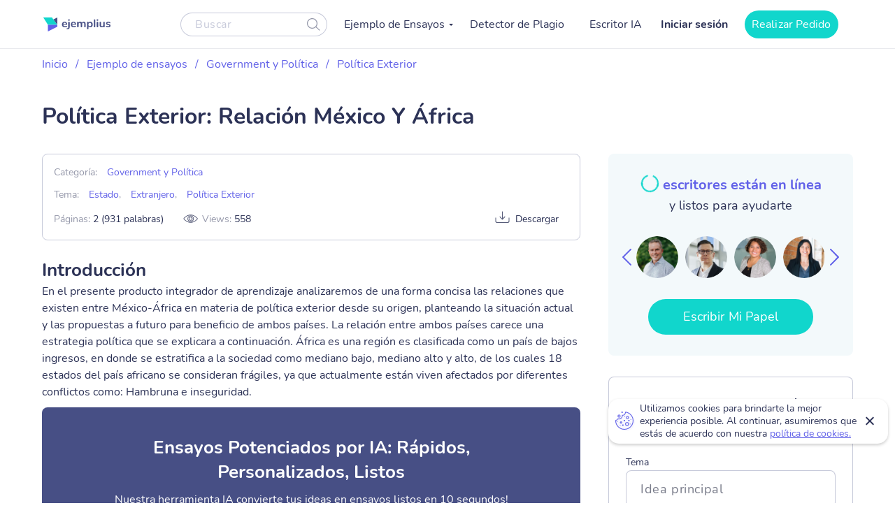

--- FILE ---
content_type: text/html; charset=UTF-8
request_url: https://ejemplius.com/muestras-de-ensayos/politica-exterior-relacion-mexico-y-africa/
body_size: 12472
content:
<!DOCTYPE html>
<html lang="es">
<head>
<meta charset="utf-8">
<meta name="viewport" content="width=device-width, initial-scale=1, maximum-scale=1.0, user-scalable=no">
<link rel="apple-touch-icon"      sizes="57x57"   href="https://ejemplius.com/wp-content/themes/essay/assets/img/favicon/apple-icon-57x57.png">
<link rel="apple-touch-icon"      sizes="60x60"   href="https://ejemplius.com/wp-content/themes/essay/assets/img/favicon/apple-icon-60x60.png">
<link rel="apple-touch-icon"      sizes="72x72"   href="https://ejemplius.com/wp-content/themes/essay/assets/img/favicon/apple-icon-72x72.png">
<link rel="apple-touch-icon"      sizes="76x76"   href="https://ejemplius.com/wp-content/themes/essay/assets/img/favicon/apple-icon-76x76.png">
<link rel="apple-touch-icon"      sizes="114x114" href="https://ejemplius.com/wp-content/themes/essay/assets/img/favicon/apple-icon-114x114.png">
<link rel="apple-touch-icon"      sizes="120x120" href="https://ejemplius.com/wp-content/themes/essay/assets/img/favicon/apple-icon-120x120.png">
<link rel="apple-touch-icon"      sizes="144x144" href="https://ejemplius.com/wp-content/themes/essay/assets/img/favicon/apple-icon-144x144.png">
<link rel="apple-touch-icon"      sizes="152x152" href="https://ejemplius.com/wp-content/themes/essay/assets/img/favicon/apple-icon-152x152.png">
<link rel="apple-touch-icon"      sizes="180x180" href="https://ejemplius.com/wp-content/themes/essay/assets/img/favicon/apple-icon-180x180.png">
<link rel="icon" type="image/png" sizes="16x16"   href="https://ejemplius.com/wp-content/themes/essay/assets/img/favicon/favicon-16x16.png">
<link rel="icon" type="image/png" sizes="32x32"   href="https://ejemplius.com/wp-content/themes/essay/assets/img/favicon/favicon-32x32.png">
<link rel="icon" type="image/png" sizes="96x96"   href="https://ejemplius.com/wp-content/themes/essay/assets/img/favicon/favicon-96x96.png">
<link rel="icon"                  sizes="16x16"   href="https://ejemplius.com/wp-content/themes/essay/assets/img/favicon/favicon.ico" type="image/x-icon">
<link rel="shortcut icon"         sizes="16x16"   href="https://ejemplius.com/wp-content/themes/essay/assets/img/favicon/favicon.ico" type="image/x-icon">
<meta name="google-site-verification" content="LRF1CJyJYqzKblRUbCevUEjlTW_CYC_EWXyWfb4SH6Y" />
<title>Política Exterior: Relación México Y África : Ejemplo de redacción en español gratis, 931 palabras</title>
<meta name="format-detection" content="telephone=no">
<!-- Google Tag Manager -->
<script>(function(w,d,s,l,i){w[l]=w[l]||[];w[l].push({'gtm.start':
new Date().getTime(),event:'gtm.js'});var f=d.getElementsByTagName(s)[0],
j=d.createElement(s),dl=l!='dataLayer'?'&l='+l:'';j.async=true;j.src=
'https://www.googletagmanager.com/gtm.js?id='+i+dl;f.parentNode.insertBefore(j,f);
})(window,document,'script','dataLayer','GTM-W9CRTRM');</script>
<!-- End Google Tag Manager -->
<!-- Global site tag (gtag.js) - Google Analytics -->
<meta name='robots' content='max-image-preview:large' />
<!-- This site is optimized with the Yoast SEO plugin v16.9 - https://yoast.com/wordpress/plugins/seo/ -->
<meta name="description" content="IntroducciónEn el presente producto integrador de aprendizaje analizaremos de una forma concisa las relaciones que existen entre México-África en materia... leer el ensayo completo gratis" />
<link rel="canonical" href="https://ejemplius.com/muestras-de-ensayos/politica-exterior-relacion-mexico-y-africa/" />
<meta property="og:locale" content="en_US" />
<meta property="og:type" content="article" />
<meta property="og:title" content="Política Exterior: Relación México Y África : Ejemplo de redacción en español gratis, 931 palabras" />
<meta property="og:description" content="IntroducciónEn el presente producto integrador de aprendizaje analizaremos de una forma concisa las relaciones que existen entre México-África en materia... leer el ensayo completo gratis" />
<meta property="og:url" content="https://ejemplius.com/muestras-de-ensayos/politica-exterior-relacion-mexico-y-africa/" />
<meta property="og:site_name" content="Ejemplius" />
<meta name="twitter:card" content="summary_large_image" />
<meta name="twitter:label1" content="Est. reading time" />
<meta name="twitter:data1" content="5 minutes" />
<!-- / Yoast SEO plugin. -->
<link rel='stylesheet' id='wp-content/themes/essay/assets/dist/essay.7c58a616.css-css'  href='https://ejemplius.com/wp-content/themes/essay/assets/dist/essay.7c58a616.css?ver=5.8' type='text/css' media='all' />
<link rel='stylesheet' id='wp-content/themes/essay/assets/dist/plagiarism-checker.b3829d63.css-css'  href='https://ejemplius.com/wp-content/themes/essay/assets/dist/plagiarism-checker.b3829d63.css?ver=5.8' type='text/css' media='all' />
</head>
<body class="muestras-de-ensayos-template-default single single-muestras-de-ensayos postid-5559" data-ajax="https://ejemplius.com/wp-admin/admin-ajax.php" >
<!-- Google Tag Manager (noscript) -->
<noscript><iframe src="https://www.googletagmanager.com/ns.html?id=GTM-W9CRTRM"
height="0" width="0" style="display:none;visibility:hidden"></iframe></noscript>
<!-- End Google Tag Manager (noscript) -->
<div class="total-wrapper">
<!--        <div class="exit-popup exit">
<div class="exit-popup-msg">
<div class="exit-popup-msg-close">
<img src="/assets/img/images/close-icon.svg" id="close_exit" alt="exit-popup-close" title="exit-popup-close" class="lazyload">
</div>
<div class="exit-popup-msg-body">
<img src="/assets/img/images/exit-popup.svg" alt="" class="lazyload">
<div class="exit-popup-title">¿Todavía no encuentras lo que necesitas?</div>
<p>¡Pide un texto personalizado y ahorra tiempo <br /> para tus clases más importantes!</p>
<a href="#ordrlink"
class="main-btn" id="cta_exit">Quiero un texto ahora</a>
</div>
</div>
</div>
-->
</div>
<div class="menu-popup"></div>
<div class="mobile-menu-popup"></div>
<div class="header-wrapper" id="headScroll">
<div class="container">
<header class="header">
<div class="logo hl">
<a href="https://ejemplius.com" class="logo">
<img src="https://ejemplius.com/wp-content/themes/essay/assets/img/images/logo.svg" alt="ejemplius" title="Ejemplius" width="100" height="20" class="lazyload">
</a>
</div>
<div class="top-menu-and-cta-btn hl">
<div class="header-search-wrapper">
<div class="search-form-wrapper">
<form method="get" action="https://ejemplius.com">
<div class="form-group center-block">
<input class="search-category-input un_placeholder" type="text" placeholder="Buscar" name="s" required autocomplete="off" />
<button class="btn-close btn-head--icon">
<svg xmlns="http://www.w3.org/2000/svg" width="19" height="18" viewBox="0 0 19 18">
<path fill="#2C3256" fill-opacity=".497" fill-rule="nonzero" d="M12.65 12.952a7.5 7.5 0 1 1 .804-.892l4.728 4.565a.6.6 0 0 1-.834.863l-4.697-4.536zM7.5 13.8a6.3 6.3 0 1 0 0-12.6 6.3 6.3 0 0 0 0 12.6z"/>
</svg>
</button>
</div>
</form>
</div>
</div>
<nav class="menu" data-offset=0>
<ul id="menu-main-menu" class="top-menu"><li id="menu-item-908" class="menu-item menu-item-type-custom menu-item-object-custom menu-item-has-children menu-item-908"><a>Ejemplo de Ensayos</a>
<ul class="sub-menu">
<li id="menu-item-909" class="menu-item menu-item-type-taxonomy menu-item-object-essay_category menu-item-909"><a href="https://ejemplius.com/muestras-de-ensayos/arte/">Arte</a></li>
<li id="menu-item-910" class="menu-item menu-item-type-taxonomy menu-item-object-essay_category menu-item-910"><a href="https://ejemplius.com/muestras-de-ensayos/ciencia/">Ciencia</a></li>
<li id="menu-item-2044" class="menu-item menu-item-type-taxonomy menu-item-object-essay_category menu-item-2044"><a href="https://ejemplius.com/muestras-de-ensayos/cultura/">Cultura</a></li>
<li id="menu-item-2051" class="menu-item menu-item-type-taxonomy menu-item-object-essay_category menu-item-2051"><a href="https://ejemplius.com/muestras-de-ensayos/deportes/">Deportes</a></li>
<li id="menu-item-2054" class="menu-item menu-item-type-taxonomy menu-item-object-essay_category menu-item-2054"><a href="https://ejemplius.com/muestras-de-ensayos/economics/">Economics</a></li>
<li id="menu-item-2059" class="menu-item menu-item-type-taxonomy menu-item-object-essay_category menu-item-2059"><a href="https://ejemplius.com/muestras-de-ensayos/educacion/">Educacion</a></li>
<li id="menu-item-2062" class="menu-item menu-item-type-taxonomy menu-item-object-essay_category menu-item-2062"><a href="https://ejemplius.com/muestras-de-ensayos/entorno/">Entorno</a></li>
<li id="menu-item-2065" class="menu-item menu-item-type-taxonomy menu-item-object-essay_category menu-item-2065"><a href="https://ejemplius.com/muestras-de-ensayos/filosofia/">Filosofía</a></li>
<li id="menu-item-2067" class="menu-item menu-item-type-taxonomy menu-item-object-essay_category current-muestras-de-ensayos-ancestor menu-item-2067"><a href="https://ejemplius.com/muestras-de-ensayos/government-y-politica/">Government y Política</a></li>
<li id="menu-item-2069" class="menu-item menu-item-type-taxonomy menu-item-object-essay_category menu-item-2069"><a href="https://ejemplius.com/muestras-de-ensayos/historia/">Historia</a></li>
<li id="menu-item-2072" class="menu-item menu-item-type-taxonomy menu-item-object-essay_category menu-item-2072"><a href="https://ejemplius.com/muestras-de-ensayos/ley-y-crimen/">Ley y Crimen</a></li>
<li id="menu-item-2074" class="menu-item menu-item-type-taxonomy menu-item-object-essay_category menu-item-2074"><a href="https://ejemplius.com/muestras-de-ensayos/literatura/">Literatura</a></li>
<li id="menu-item-2077" class="menu-item menu-item-type-taxonomy menu-item-object-essay_category menu-item-2077"><a href="https://ejemplius.com/muestras-de-ensayos/mundo/">Mundo</a></li>
<li id="menu-item-2079" class="menu-item menu-item-type-taxonomy menu-item-object-essay_category menu-item-2079"><a href="https://ejemplius.com/muestras-de-ensayos/musica-y-cine/">Música y Cine</a></li>
<li id="menu-item-2082" class="menu-item menu-item-type-taxonomy menu-item-object-essay_category menu-item-2082"><a href="https://ejemplius.com/muestras-de-ensayos/negocios/">Negocios</a></li>
<li id="menu-item-2087" class="menu-item menu-item-type-taxonomy menu-item-object-essay_category menu-item-2087"><a href="https://ejemplius.com/muestras-de-ensayos/problemas-sociales/">Problemas Sociales</a></li>
<li id="menu-item-2088" class="menu-item menu-item-type-taxonomy menu-item-object-essay_category menu-item-2088"><a href="https://ejemplius.com/muestras-de-ensayos/psicologia/">Psicología</a></li>
<li id="menu-item-2090" class="menu-item menu-item-type-taxonomy menu-item-object-essay_category menu-item-2090"><a href="https://ejemplius.com/muestras-de-ensayos/religion/">Religión</a></li>
<li id="menu-item-2092" class="menu-item menu-item-type-taxonomy menu-item-object-essay_category menu-item-2092"><a href="https://ejemplius.com/muestras-de-ensayos/salud/">Salud</a></li>
<li id="menu-item-2094" class="menu-item menu-item-type-taxonomy menu-item-object-essay_category menu-item-2094"><a href="https://ejemplius.com/muestras-de-ensayos/sociologia/">Sociología</a></li>
<li id="menu-item-2096" class="menu-item menu-item-type-taxonomy menu-item-object-essay_category menu-item-2096"><a href="https://ejemplius.com/muestras-de-ensayos/tecnologia/">Tecnología</a></li>
<li id="menu-item-4410" class="show-all-links menu-item menu-item-type-post_type menu-item-object-page menu-item-4410"><a href="https://ejemplius.com/muestras-de-ensayos/">Show All</a></li>
</ul>
</li>
<li id="menu-item-9526" class="menu-item menu-item-type-post_type menu-item-object-page menu-item-9526"><a href="https://ejemplius.com/detector-de-plagio/">Detector de Plagio</a></li>
<li id="menu-item-26390" class="menu-item menu-item-type-post_type menu-item-object-page menu-item-26390"><a href="https://ejemplius.com/ia-generador-de-ensayos/">Escritor IA</a></li>
</ul>
</nav>
</div>
<div class="header-btn--ord hl">
<div class="log-in">
<a
href="https://my.ejemplius.com/chatbot?login-first=1&utm_medium=s&utm_source=ejemplius.com&utm_content=login_first&utm_campaign=login"
class="login-btn"
rel="nofollow">
Iniciar sesión
</a>
</div>
<div class="hire-writer">
<a
href="https://my.ejemplius.com/order?utm_medium=s&utm_source=ejemplius.com&utm_content=order&utm_campaign=hire_writer_header"
class="main-btn"
rel="nofollow"
id="hire_writer_header"
>
Realizar Pedido
</a>
</div>
</div>
<!--                <div class="header-btn--ord hl">-->
<!--                    <div class="hire-writer">-->
<!--                        <a-->
<!--                                href="#ordrlink"-->
<!--                                class="main-btn"-->
<!--                                rel="nofollow"-->
<!--                                id="hire_writer_header"-->
<!--                        >-->
<!--                            Contratar-->
<!--                        </a>-->
<!--                    </div>-->
<!--                </div>-->
<div class="toggle-mnu hl">
<div class="hamburger-images"></div>
</div>
</div>
</header><!-- .site-header -->
</div>
<main>
<div class="container">
<div class="breadcrumbs-wrapper"><p id="breadcrumbs"><span><span><a href="https://ejemplius.com/">Inicio</a> <span class="separator">/</span> <span><a href="https://ejemplius.com/muestras-de-ensayos/">Ejemplo de ensayos</a> <span class="separator">/</span> <span><a href="https://ejemplius.com/muestras-de-ensayos/government-y-politica/">Government y Política</a> <span class="separator">/</span> <span><a href="https://ejemplius.com/muestras-de-ensayos/politica-exterior/">Política Exterior</a> <span class="separator">/</span> <span class="breadcrumb_last" aria-current="page">Política Exterior: Relación México Y África </span></span></span></span></span></span></p></div>
<div class="parent-row">
<div class="row-title">
<div class="essays-snipets width-list">
<h1 class="terms-h1">Política Exterior: Relación México Y África </h1>
</div>
</div>
</div>
<div class="row-list">
<div class="term-page--wrapper">
<div class="article-list essays-snipets">
<div class="single-essay-item">
<div class="essay-single-info__cat">
<div class="bar-essay-links">
<ul>
<li>Categoría: <b><a href="https://ejemplius.com/muestras-de-ensayos/government-y-politica/">Government y Política</a></b></li><li>Tema: <b><a href="https://ejemplius.com/muestras-de-ensayos/estado/">Estado</a></b>, <b><a href="https://ejemplius.com/muestras-de-ensayos/extranjero/">Extranjero</a></b>, <b><a href="https://ejemplius.com/muestras-de-ensayos/politica-exterior/">Política Exterior</a></b></li>
<!--                         <li>Downloads: <b><span class="dowloads-number">--><!--</span></b></li>-->
</ul>
<div class="essay-pagination-info">
<div class="bar-essay-pag-info">
<p>Páginas: <b>2 (931 palabras)</b></p>
<p class="views-info">Views: <span class="essay_views essay-one-style">558</span></p>
</div>
<div class="bar-essay-download">
<span class="essay-tech-options-item btn-download-essay download">Descargar</span>
</div>
</div>
</div>
</div>
<h2>Introducción</h2>
<p>En el presente producto integrador de aprendizaje analizaremos de una forma concisa las relaciones que existen entre México-África en materia de política exterior desde su origen, planteando la situación actual y las propuestas a futuro para beneficio de ambos países. La relación entre ambos países carece una estrategia política que se explicara a continuación. África es una región es clasificada como un país de bajos ingresos, en donde se estratifica a la sociedad como mediano bajo, mediano alto y alto, de los cuales 18 estados del país africano se consideran frágiles, ya que actualmente están viven afectados por diferentes conflictos como: Hambruna e inseguridad. </p>
<div class="popular-essay-topics with-cta inverse">
<div class="cta-banner-home">
<p class="single-essay-paragraphs">Ensayos Potenciados por IA: Rápidos, Personalizados, Listos</p>
<span>Nuestra herramienta IA convierte tus ideas en ensayos listos en 10 segundos!</span>
<a href="/ia-generador-de-ensayos/"
class="main-btn" id="bottom_banner_smpl" rel="nofollow">Escribir Mi Ensayo</a>
</div>
</div>
</p>
<h2>Desarrollo</h2>
<p>Caracterizada por tener una población pequeña de escaso capital humano y una superficie terrestre limitada. Analizando de forma general esta región de acuerdo a la cifra que nos aporta el Banco Mundial las oportunidades que áfrica tiene actualmente son vastas, el año pasado su crecimiento mundial fue muy lento, por lo tanto, esto causa la inestabilidad económica. África tiene como principales socios comerciales Nigeria, Angola, y Sudáfrica estas tres principales economías buscan de recuperar estabilidad en su actividad económica en se espera del crecimiento en el resto del subcontinente se mantenga sólido, por lo cual parece algo complicado y de lento crecimiento.</p>
<p>Actualmente se encuentra desafiando los problemas que impiden su crecimiento los que destacan: Niveles de deuda pública, deuda externa, así como la falta de oportunidades en el área laboral ¿Cómo es la política exterior que tiene México con esta región? “A lo largo de casi seis décadas, la política exterior hacia ese continente ha sido reactiva, errática y sin planeación.”, “África no es una región prioritaria para México, pero tampoco puede ser ignorada en la agenda de política exterior”. La mayoría de los informes e investigaciones de la relación México &#8211; África tiene este tipo de comentarios la razón por la cual se dice esto</p>
<p>Es porque México no ha podido definir estrategias que tengan una amplia visión a largo plazo con esta región, sin embargo no significa que no hayan tenido relación alguna, en cada uno de los periodos de presidencia que ha tenido México, África ha tenido una participación dentro de su política exterior. Uno de los mejores momentos por así decirlo de la relación México –África creo yo que fue durante el sexenio de López Mateos, ya que en este periodo se estableció la primera embajada en Egipto, en la presidencia de Luis Echeverría, ya que Echeverría fue el primer presidente de México el cual viajo de manera oficial a la región, así mismo estableció relaciones con Argelia, Senegal, Egipto y Tanzania.</p>
<p>Y también durante la presidencia de Vicente Fox durante este periodo África tuvo más prioridad, ya que se planteó una nueva embajada en África occidental, también visito África después de mucho tiempo (ya que la última vez que México visito la región fue cuando Luis Echeverría estaba en la presidencia), Se iniciaron los Diálogos sobre Oportunidades Comerciales, se firmó el Acuerdo Bilateral de Cooperación Educativa Cultural México –Marruecos, entre otras cosas. En cuanto a los otros periodos, realmente no le daban mucha importancia a África y si llegaban hacer algo con esta región no procedía por mucho tiempo.</p>
<p>Por falta de presupuesto o porque no funcionaba del todo, por lo tanto durante mucho tiempo nuestras relaciones con el continente llegaron a un nivel bajo. En la actualidad, en un boletín publicado hace unos meces por el Senado de la República en la inauguración del Día de África en el Senado, se habló de volver a consolidar relaciones con África, ya que se reconoció que hacen falta acuerdos comerciales con los países africanos y que desde el ámbito del Senado se buscará impulsarlos. La presidenta de la Comisión de Relaciones Exteriores Asia-Pacífico-África, Cora Cecilia Pinedo Alonso Dijo que el nuevo gobierno mexicano.</p>
<p>Tiene claro que la política exterior desplegada en África debe dejar de ser producto de acontecimientos coyunturales. Es necesario, subrayó, trazar una estrategia de vinculación coherente, con visión en el mediano y largo plazos. “Tenemos que avanzar en la profundización del conocimiento entre ambas regiones, para dejar atrás percepciones falsas que impiden estrechar nuestras relaciones. Debemos concretar acciones que permitan construir un sólido canal de cooperación a niveles bilaterales y regionales” (Senado de la República. Coordinación de comunicación social). La política exterior hacia África como antes mencionada.</p>
<p>Tiene mucha inconsistencia debido a la poca relación que se tiene con México. Algunos de los objetivos y propuestas que se tiene un largo plazo con el continente africano serian: Analizar con que países &#8216;conviene&#8217; tener relación, después de tener ese análisis se plantearía que podrían hacer en conjunto para su beneficio, es decir que se puede aprovechar de dicho país, otra propuesta seria seguir con proyectos de cooperación en cuanto al comercio para que así se desarrollen buenas oportunidades de trabajo, reabrir las embajadas y abrir algunas otras en otros países y para que todo esto pueda funcionar se debe de llevar a cabo una estrategia en todo el continente sobre México.</p>
<h2>Conclusión</h2>
<p>El producto anterior integrador de aprendizaje, la política exterior que tiene África con México no tiene una estabilidad, realmente existe el interés de tener relaciones diplomáticas entre los países. África se distingue por su gran diversidad histórica, sociopolítica, religiosa, económica, lingüística y geográfica; Si llegara a existir un acuerdo, sería una buena iniciativa y una gran área de oportunidad para establecer relaciones bilaterales benéficas para ambos países y una buena área de oportunidad de crecimiento así mismo no dudo que África pueda tener un gran avance, ya que es una de las partes del mundo en donde más hay cambios en muchos aspectos tanto positivos como negativos.</p>
<div class="essay-published-date">
<span>
17 August 2021                        </span>
</div>
<div class="popular-essay-topics with-cta inverse">
<!--                            <div class="container">-->
<div class="cta-banner-home">
<p class="single-essay">Recuerda. Esto es sólo una muestra.</p>
<span>Usted puede obtener un ensayo personalizado por uno de nuestros escritores expertos.</span>
<a href="https://my.ejemplius.com/order?utm_medium=s&utm_source=ejemplius.com&utm_content=order&utm_campaign=between_banner_essay_page_bottom&utm_term=/"
class="main-btn" id="bottom_banner_smpl" rel="nofollow">Consigue Tu Ensayo</a>
<p class="single-essay-bottom">Ayudando a estudiantes <b>desde 2019</b> </p>
</div>
</div>
</div>
</div>
<div class="article-sidebar" id="singlePage">
<div class="bar-essay-topics inner-related-topics" id="cutJs">
<!-- Writers Online-->
<div class="bar-essay-writers">
<div class="writer-title-carousel">
<div class="lds-ring">
<div></div>
<div></div>
<div></div>
<div></div>
</div>
<div class="js-writer-update">
72
</div>
escritores están en línea
</div>
<p>y listos para ayudarte</p>
<div class="owl-carousel owl-theme bar-carousel" id="onlineWriters">
<div class="item">
<a href="https://my.ejemplius.com/order?utm_medium=s&utm_source=ejemplius.com&utm_content=order&utm_campaign=writer_logo_sidebar&utm_term=/muestras-de-ensayos/politica-exterior-relacion-mexico-y-africa"
class="bar-writer-avatar"
style="background: url(https://ejemplius.com/wp-content/uploads/2023/05/Prof.-Kifaru.png) no-repeat 50% / 60px"></a>
</div>
<div class="item">
<a href="https://my.ejemplius.com/order?utm_medium=s&utm_source=ejemplius.com&utm_content=order&utm_campaign=writer_logo_sidebar&utm_term=/muestras-de-ensayos/politica-exterior-relacion-mexico-y-africa"
class="bar-writer-avatar"
style="background: url(https://ejemplius.com/wp-content/uploads/2023/05/Prof-Ernest-PhD.png) no-repeat 50% / 60px"></a>
</div>
<div class="item">
<a href="https://my.ejemplius.com/order?utm_medium=s&utm_source=ejemplius.com&utm_content=order&utm_campaign=writer_logo_sidebar&utm_term=/muestras-de-ensayos/politica-exterior-relacion-mexico-y-africa"
class="bar-writer-avatar"
style="background: url(https://ejemplius.com/wp-content/uploads/2023/05/Meadow.png) no-repeat 50% / 60px"></a>
</div>
<div class="item">
<a href="https://my.ejemplius.com/order?utm_medium=s&utm_source=ejemplius.com&utm_content=order&utm_campaign=writer_logo_sidebar&utm_term=/muestras-de-ensayos/politica-exterior-relacion-mexico-y-africa"
class="bar-writer-avatar"
style="background: url(https://ejemplius.com/wp-content/uploads/2023/05/Dr-Jacklynne.png) no-repeat 50% / 60px"></a>
</div>
<div class="item">
<a href="https://my.ejemplius.com/order?utm_medium=s&utm_source=ejemplius.com&utm_content=order&utm_campaign=writer_logo_sidebar&utm_term=/muestras-de-ensayos/politica-exterior-relacion-mexico-y-africa"
class="bar-writer-avatar"
style="background: url(https://ejemplius.com/wp-content/uploads/2023/05/Top_Prof.png) no-repeat 50% / 60px"></a>
</div>
<div class="item">
<a href="https://my.ejemplius.com/order?utm_medium=s&utm_source=ejemplius.com&utm_content=order&utm_campaign=writer_logo_sidebar&utm_term=/muestras-de-ensayos/politica-exterior-relacion-mexico-y-africa"
class="bar-writer-avatar"
style="background: url(https://ejemplius.com/wp-content/uploads/2023/05/Dr.-Heisenberg.png) no-repeat 50% / 60px"></a>
</div>
<div class="item">
<a href="https://my.ejemplius.com/order?utm_medium=s&utm_source=ejemplius.com&utm_content=order&utm_campaign=writer_logo_sidebar&utm_term=/muestras-de-ensayos/politica-exterior-relacion-mexico-y-africa"
class="bar-writer-avatar"
style="background: url(https://ejemplius.com/wp-content/uploads/2021/07/Shirleen.png) no-repeat 50% / 60px"></a>
</div>
</div>
<a href="https://my.ejemplius.com/order?utm_medium=s&utm_source=ejemplius.com&utm_content=order&utm_campaign=hire_sidebar&utm_term=/muestras-de-ensayos/politica-exterior-relacion-mexico-y-africa"
class="main-btn" id="cta_writers_smpl" rel="nofollow">Escribir Mi Papel</a>
</div>
<div class="calculate-estimate widget border-block" data-hasdom="1" id="mainCalc">
<div class="calculator-wrap">
<div class="calculate-estimate__title">
Conozca la estimación del precio de su trabajo
</div>
<div class="calculate-row">
<div class="calculate-row__topic">
<span class="calculate-row__title">Tema</span>
<input id="essayTopic" class="input calc_topic_input calc_sample_page" type="text" placeholder="Idea principal" autocomplete="off">
</div>
</div>
<div class="calculate-row">
<div class="calculate-row__date-time" id="positionCalc">
<label for="essayTopic">
<span class="calculate-row__title">Fecha límite: quedan  <strong id="daysLeft">10</strong> días</span>
<div class="calculate-row__inputs">
<input id="topicDate" class="input calc_sample_page" type="text">
<input id="topicTime" class="input calc_sample_page" type="text">
</div>
</label>
</div>
</div>
<div class="calculate-row">
<div class="calculate-row__container">
<span class="calculate-row__title">Number of pages</span>
<div class="calculate-row__btns">
<button class="calculate-row__btn_mines btn-calc calc_sample_page" id="calcMines">
<svg width="18" height="2" viewBox="0 0 18 2" fill="none" xmlns="http://www.w3.org/2000/svg">
<rect width="18" height="2" rx="1" fill="#474F85"/>
</svg>
</button>
<input type="text" id="numPage" class="input calc_sample_page" value="2 (550 palabras) " readonly>
<button class="calculate-row__btn_plus btn-calc calc_sample_page" id="calcPlus">
<svg width="18" height="18" viewBox="0 0 18 18" fill="none" xmlns="http://www.w3.org/2000/svg">
<path fill-rule="evenodd" clip-rule="evenodd" d="M9 0C8.44771 0 8 0.447716 8 1V8H1C0.447715 8 0 8.44771 0 9C0 9.55228 0.447716 10 1 10H8V17C8 17.5523 8.44771 18 9 18C9.55228 18 10 17.5523 10 17V10H17C17.5523 10 18 9.55228 18 9C18 8.44771 17.5523 8 17 8H10V1C10 0.447715 9.55228 0 9 0Z" fill="#474F85"/>
</svg>
</button>
</div>
</div>
</div>
<div class="calculate-row">
<div class="calculate-row__mail">
<span class="calculate-row__title">Email</span>
<input id="topicMail" type="text" class="input calc_sample_page" placeholder="Ingrese su correo electrónico" autocomplete="off">
<span class="error-msg">Invalid email</span>
</div>
</div>
<div class="calculate-row expert-offers">
<a href="/" rel="nofollow" class="btn main-btn btn-offers calculator_button calc_sample_page" id="checkOffers">Escribir Mi Papel</a>
<p class="calc_after_btn_text">¡Aún no se le cobrará!</p>
</div>
</div>
</div>
<!-- Categorías relacionadas -->
<h2>Categorías relacionadas</h2>
<div class="related-topics-items">
<p class="related-term">
<a class="related_topics_smpl" href="https://ejemplius.com/muestras-de-ensayos/colegio-electoral/">Colegio Electoral Ensayos</a>
</p>
<p class="related-term">
<a class="related_topics_smpl" href="https://ejemplius.com/muestras-de-ensayos/karl-marx/">Karl Marx Ensayos</a>
</p>
<p class="related-term">
<a class="related_topics_smpl" href="https://ejemplius.com/muestras-de-ensayos/mercado-de-valores/">Mercado de Valores Ensayos</a>
</p>
<p class="related-term">
<a class="related_topics_smpl" href="https://ejemplius.com/muestras-de-ensayos/constitucion/">Constitución Ensayos</a>
</p>
<p class="related-term">
<a class="related_topics_smpl" href="https://ejemplius.com/muestras-de-ensayos/compensacion/">Compensación Ensayos</a>
</p>
</div>
</div>
</div>
</div>
<div id="pasteJs"></div>
<div class="relater-single-list">
<!-- Related Essays -->
<div class="related-essays">
<h2 class="center">Ensayos relacionados</h2>
<div class="related-posts-items">
<div class="box-related-item">
<div class="box-inner-related">
<a class="related-posts-item related_essays_smpl" href="https://ejemplius.com/muestras-de-ensayos/politica-exterior-diplomacia-parlamentaria/">Política Exterior: Diplomacia Parlamentaria Ensayo</a>
<div class="related-add-info">
<span class="essay-pages essay-one-style">6 Páginas</span>
<span class="essay_words essay-one-style">2840 Palabras</span>
</div>
</div>
</div>
<div class="box-related-item">
<div class="box-inner-related">
<a class="related-posts-item related_essays_smpl" href="https://ejemplius.com/muestras-de-ensayos/analisis-economico-y-social-de-canada/">Análisis Económico Y Social De Canadá Ensayo</a>
<div class="related-add-info">
<span class="essay-pages essay-one-style">2 Páginas</span>
<span class="essay_words essay-one-style">1033 Palabras</span>
</div>
</div>
</div>
<div class="box-related-item">
<div class="box-inner-related">
<a class="related-posts-item related_essays_smpl" href="https://ejemplius.com/muestras-de-ensayos/vietnam-la-conversion-de-sociedad-moderna/">Vietnam La Conversión De Sociedad Moderna Ensayo</a>
<div class="related-add-info">
<span class="essay-pages essay-one-style">1 Página</span>
<span class="essay_words essay-one-style">489 Palabras</span>
</div>
</div>
</div>
<div class="box-related-item">
<div class="box-inner-related">
<a class="related-posts-item related_essays_smpl" href="https://ejemplius.com/muestras-de-ensayos/problemas-geopoliticos-internos-rusos-y-su-relacoion-con-otan/">Problemas Geopolíticos Internos Rusos y su Relacoión con OTAN Ensayo</a>
<div class="related-add-info">
<span class="essay-pages essay-one-style">4 Páginas</span>
<span class="essay_words essay-one-style">1759 Palabras</span>
</div>
</div>
</div>
<div class="box-related-item">
<div class="box-inner-related">
<a class="related-posts-item related_essays_smpl" href="https://ejemplius.com/muestras-de-ensayos/tratado-de-versalles-el-principio-de-la-segunda-guerra-mundial/">Tratado de Versalles: el Principio de la Segunda Guerra Mundial Ensayo</a>
<div class="related-add-info">
<span class="essay-pages essay-one-style">2 Páginas</span>
<span class="essay_words essay-one-style">1094 Palabras</span>
</div>
</div>
</div>
<div class="box-related-item">
<div class="box-inner-related">
<a class="related-posts-item related_essays_smpl" href="https://ejemplius.com/muestras-de-ensayos/politica-exterior-de-mexico-alcances-y-limites/">Política Exterior de México: Alcances y Límites Ensayo</a>
<div class="related-add-info">
<span class="essay-pages essay-one-style">4 Páginas</span>
<span class="essay_words essay-one-style">1691 Palabras</span>
</div>
</div>
</div>
<div class="box-related-item">
<div class="box-inner-related">
<a class="related-posts-item related_essays_smpl" href="https://ejemplius.com/muestras-de-ensayos/la-politica-exterior-norteamericana-de-clinton-a-bush/">La Política Exterior Norteamericana: De Clinton A Bush Ensayo</a>
<div class="related-add-info">
<span class="essay-pages essay-one-style">2 Páginas</span>
<span class="essay_words essay-one-style">1054 Palabras</span>
</div>
</div>
</div>
<div class="box-related-item">
<div class="box-inner-related">
<a class="related-posts-item related_essays_smpl" href="https://ejemplius.com/muestras-de-ensayos/participacion-de-las-naciones-unidas-en-el-caso-sudan-y-eritrea/">Participación de Las Naciones Unidas en el Caso Sudan y Eritrea Ensayo</a>
<div class="related-add-info">
<span class="essay-pages essay-one-style">5 Páginas</span>
<span class="essay_words essay-one-style">2063 Palabras</span>
</div>
</div>
</div>
</div>
</div>
</div>
</div>
</div>
</main>
<div class="essay-popup-container animated">
<div class="essay-popup-wrapper">
<div class="stop-copy-container">
<div class="essay-popup-form-viewport">
<span class="close essay-popup-close"><img src="https://ejemplius.com/wp-content/themes/essay/assets/img/close.svg" alt="close" id="close_download_popup"></span>
<div class="stop-body">
<div class="stop-body-left"></div>
<div class="stop-body-right">
<div class="popup-sorry sorry-title">LO SENTIMOS</div>
<p class="stop-p popup-p">Nos agrada que te haya gustado, pero no puedes copiar desde nuestra web. Tan solo introduce tu email, y este ejemplo te será enviado.</p>
<form class="essay-popup-form" method="post">
<input type="hidden" name="user_ip" value="17.241.227.181">
<input type="hidden" name="user_agent" value="Mozilla/5.0 (Macintosh; Intel Mac OS X 10_15_7) AppleWebKit/605.1.15 (KHTML, like Gecko) Version/17.4 Safari/605.1.15 (Applebot/0.1; +http://www.apple.com/go/applebot)">
<input type="hidden" name="essay_post_type" value="simple">
<input type="hidden" name="curent_essay_url" value="https://ejemplius.com/muestras-de-ensayos/politica-exterior-relacion-mexico-y-africa/">
<input type="hidden" name="curent_essay_title" value="Política Exterior: Relación México Y África ">
<input type="hidden" name="link_pdf" value="">
<input type="hidden" name="essay_downloads_number" value="23">
<input type="hidden" name="essay_id" value="5559">
<input type="hidden" name="ga_cid" id="ga_cid"  value="">
<span>Tu email</span>
<input type="email" placeholder="Introduce tu email" name="user_email">
<button id="cta_download_popup" class="essay-sending-js main-btn" type="submit">Recibir mi Ensayo</button>
</form>
<p class="essay-popup-form-viewport-warning-msg">Haciendo clic en  “Enviar”, estás de acuerdo con nuestros
<a href="https://ejemplius.com/reglas-y-condiciones/">Términos de Servicio</a>&nbsp;y&nbsp;
<a href="https://ejemplius.com/politica-de-privacidad/">Estatutos de Privacidad</a>. Te enviaremos ocasionalmente emails relacionados con tu cuenta.
</p>
</div>
</div>
</div>
<div class="essay-popup-thanks-viewport">
<span class="close-thank thank-popup-close"><img src="https://ejemplius.com/wp-content/themes/essay/assets/img/close-thanks.svg" alt="close" id="close_download_confirmation"></span>
<img class="thanks-img" src="https://ejemplius.com/wp-content/themes/essay/assets/img/images/thank-popup.svg" alt="thanks-icon">
<div class="sorry-title">¡Gracias!</div>
<p class="sorry-pretitle">Su muestra de ensayo ha sido enviada.</p>
<p class="popup-p">De hecho, ¡hay una manera de obtener un ensayo original! Acuda a nuestros escritores y solicite un artículo libre de plagio.</p>
<a href="#ordrlink"
class="thanks-popup-btn-utm" rel="nofollow"><span id="cta_download_confirmation" class="main-btn">Ordenar ahora</span></a>
</div>
</div>
</div>
</div>

<!--<div id="warning_popup" class="container warning-popup">-->
<!--	<input type="hidden" name="ip" value="--><!--">-->
<!--	<p>ejemplius.com uses cookies to offer you the best service possible.By continuing we’ll assume you board with our <a href="/privacy-policy/" rel="nofollow"> cookie policy</a>.-->
<!--		<span id="warning_popup_close"><i class="fa fa-close"></i></span>-->
<!--	</p>-->
<!--</div>-->
</div>
<footer class="use-p use-color">
<div class="container">
<div class="footer-inner-wr flx">
<div class="footer-col foo-col-left">
<div class="footer-col-text">
<p class="footer-col-name">Nuestro servicio es útil para:</p>
<div class="decl-text">
<p>Ejemplius es útil para aquellos estudiantes que quieran generar ideas nuevas para sus propios textos. Siéntete libre de utilizar nuestros ensayos y textos de ejemplo. Inspírate para tu tarea de redacción, explora estructuras de ensayo, y encuentra un título y un borrador para tu texto. Nuestra base de conocimientos gratuita hará tus deberes más fáciles.</p>
</div>
</div>
</div>
<div class="footer-col foo-col-right flx">
<nav class="foo-nav">
<p class="footer-col-name">Mapa del sitio</p>
<ul id="menu-footer-menu" class=""><li id="menu-item-18509" class="menu-item menu-item-type-custom menu-item-object-custom menu-item-home menu-item-18509"><a href="https://ejemplius.com/">Inicio</a></li>
<li id="menu-item-6459" class="menu-item menu-item-type-post_type menu-item-object-page menu-item-6459"><a href="https://ejemplius.com/contacts/">Contacta</a></li>
<li id="menu-item-6460" class="menu-item menu-item-type-post_type menu-item-object-page menu-item-6460"><a href="https://ejemplius.com/dona-tu-trabajo/">Dona tu trabajo</a></li>
<li id="menu-item-26062" class="menu-item menu-item-type-post_type menu-item-object-page menu-item-26062"><a href="https://ejemplius.com/ia-generador-de-ensayos/">Escritor IA de Ejemplius</a></li>
<li id="menu-item-20438" class="menu-item menu-item-type-custom menu-item-object-custom menu-item-20438"><a href="https://samplius.com/">Free Essay Examples</a></li>
</ul>                </nav>
<div class="footer-social-links">
<div class="accept">
<p class="footer-col-name">Aceptamos:</p>
<ul class="payment-v2">
<li class="payment-v2__item payment-v2__item_mc" role="img" aria-label="We accept Mastercard">
</li>
<li class="payment-v2__item payment-v2__item_visa" role="img" aria-label="We accept Visa">
</li>
<li class="payment-v2__item payment-v2__item_amex" role="img" aria-label="We accept Amex">
</li>
<li class="payment-v2__item payment-v2__item_discover" role="img" aria-label="We accept Discover">
</li>
<li class="payment-v2__item payment-v2__item_union-pay" role="img" aria-label="We accept Union Pay">
</li>
<li class="payment-v2__item payment-v2__item_jcb" role="img" aria-label="We accept JCB">
</li>
<li class="payment-v2__item payment-v2__item_diners" role="img" aria-label="We accept Diners">
</li>
</ul>
</div>
<div class="terms-use">
<a href="/acerca-de-nosotros/">Acerca de nosotros /</a>
<a href="/dmca/">DMCA</a>
</div>
<div class="terms-use">
<a href="/reglas-y-condiciones/">Términos y Condiciones /</a>
<a href="/politica-de-privacidad/">Política de Privacidad</a>
</div>
<div class="terms-use">
<a href="/politica-de-uso-justo/">Política de Uso Justo /</a>
<a href="/politica-de-pagos/">Política de Pagos</a>
</div>
</div>
</div>
</div>
<div class="copyrights">
<div class="all-rights-res">
<p>2025 © ejemplius.com. Todos los derechos reservados</p>
</div>
<div>
<p>my.ejemplius.com es propiedad y operado por</p>
<p>CLARKETIC OÜ <br>
Harju maakond, Tallinn, Kesklinna linnaosa, <br> Narva mnt 7-636, 10117, Estonia
</p>
<p>Envíanos un correo electrónico: <a class="c-white" href="/cdn-cgi/l/email-protection#73000603031c0107331619161e031f1a06005d101c1e"><span class="__cf_email__" data-cfemail="3d4e484d4d524f497d585758504d5154484e135e5250">[email&#160;protected]</span></a></p>
</div>
</div>
</div>
</footer>
<div class="cookies-notify">
<p class="cookies-notify__text">Utilizamos cookies para brindarte la mejor experiencia posible. Al continuar,
asumiremos que estás de acuerdo con nuestra
<a class="cookies-notify__link" href="/politica-de-privacidad/">política de cookies.</a>
</p>
<button type="button" class="cookies-notify__accept">Accept</button>
<button type="button" class="cookies-notify__close">Close</button>
</div>
<!-- Hotjar Tracking Code for https://ejemplius.com -->
<script data-cfasync="false" src="/cdn-cgi/scripts/5c5dd728/cloudflare-static/email-decode.min.js"></script><script type='text/javascript'>
/* <![CDATA[ */
var localizedScript = {"url":"https://ejemplius.com/wp-admin/admin-ajax.php",  "action":"contacts_send_msg", "contacts_send_msg":"c9c589654f"};var gfRest = {"base":"https://ejemplius.com/wp-json/"};
/* ]]> */
</script>
<script async src="https://www.googletagmanager.com/gtag/js?id=UA-203711100-1"></script>
<script>
window.dataLayer = window.dataLayer || [];
function gtag()
{dataLayer.push(arguments);}
gtag('js', new Date());
gtag('config', 'UA-203711100-1');
</script>
<script type="application/ld+json" class="yoast-schema-graph">{"@context":"https://schema.org","@graph":[{"@type":"WebSite","@id":"https://ejemplius.com/#website","url":"https://ejemplius.com/","name":"Ejemplius","description":"","potentialAction":[{"@type":"SearchAction","target":{"@type":"EntryPoint","urlTemplate":"https://ejemplius.com/?s={search_term_string}"},"query-input":"required name=search_term_string"}],"inLanguage":"en-US"},{"@type":"WebPage","@id":"https://ejemplius.com/muestras-de-ensayos/politica-exterior-relacion-mexico-y-africa/#webpage","url":"https://ejemplius.com/muestras-de-ensayos/politica-exterior-relacion-mexico-y-africa/","name":"Pol\u00edtica Exterior: Relaci\u00f3n M\u00e9xico Y \u00c1frica\u00a0: Ejemplo de redacci\u00f3n en espa\u00f1ol gratis, 931 palabras","isPartOf":{"@id":"https://ejemplius.com/#website"},"datePublished":"2021-08-19T11:50:08+00:00","dateModified":"2021-08-19T11:50:08+00:00","description":"Introducci\u00f3nEn el presente producto integrador de aprendizaje analizaremos de una forma concisa las relaciones que existen entre M\u00e9xico-\u00c1frica en materia... leer el ensayo completo gratis","inLanguage":"en-US","potentialAction":[{"@type":"ReadAction","target":["https://ejemplius.com/muestras-de-ensayos/politica-exterior-relacion-mexico-y-africa/"]}]}]}</script>
<script type='text/javascript' src='//ejemplius.com/wp-content/cache/wpfc-minified/5388f0addb7cd2c429d5bdae8dd3673a/fd769.js' id='cookie_referrer_script-js'></script>
<script type='text/javascript'>
/* <![CDATA[ */
var localized = {"url": "https://ejemplius.com/wp-admin/admin-ajax.php", "action" : "contacts_send_msg", "_wp_nonce": "c9c589654f"}
/* ]]> */
</script>
<script type='text/javascript'>
/* <![CDATA[ */
var template_url = {"url": "https://ejemplius.com/wp-content/themes/essay"}
/* ]]> */
</script>
<script>
setTimeout(function(){
(function(h,o,t,j,a,r)
{ h.hj=h.hj||function(){(h.hj.q=h.hj.q||[]).push(arguments)};
h._hjSettings={hjid:1711951,hjsv:6};
a=o.getElementsByTagName('head')[0];
r=o.createElement('script');r.async=1;
r.src=t+h._hjSettings.hjid+j+h._hjSettings.hjsv;
a.appendChild(r);
})(window,document,'https://static.hotjar.com/c/hotjar-','.js?sv=');
}, 5000);
</script>
<script>
//wp_footer
setTimeout( function() {
(async() => {
const PROD_HOST = 'ejemplius.com';
const PROTOCOL = window.location.protocol;
async function Auth() {
const url = PROTOCOL + '//my.' + PROD_HOST;
const apiEnpoint = '/graphql/external';
const queryGraphql = '{ userGroup {userAuthorized{ email user{ id nickname photoSrc ordersUrl publicProfileUrl balanceUrl logoutUrl } userBalance{ balance reservedBalance }}}}';
try {
const response = await fetch(url + apiEnpoint, {
method: 'POST',
headers: {
'Content-Type': 'application/json;charset=utf-8'
},
cache: "no-cache",
contentType: 'application/json',
credentials: "include",
body: JSON.stringify({"query": queryGraphql})
});
if (response.ok === true && response.status === 200) {
return await response.json();
}
} catch (e) {
console.error(e);
}
}
let dataUserFirst = (await Auth()).data;
if(dataUserFirst !== undefined){
if(dataUserFirst.userGroup !== undefined && dataUserFirst.userGroup.userAuthorized !== undefined && dataUserFirst.userGroup.userAuthorized.user !== undefined && dataUserFirst.userGroup.userAuthorized.user.id !== null && dataUserFirst.userGroup.userAuthorized.user.id !== undefined){
let loginBtn = document.querySelector('.log-in .login-btn');
if (loginBtn) {
loginBtn.textContent = 'Mis pedidos';
loginBtn.setAttribute('href', 'https://my.ejemplius.com/customer/orders?utm_medium=s&utm_source=ejemplius.com&utm_content=login_first&utm_campaign=login');
}
}
}
})();
}, 3000);
</script>
<script type="application/ld+json">
{
"@context": "https://schema.org/",
"@type": "BreadcrumbList",
"itemListElement": [{
"@type": "ListItem",
"position": 1,
"name": "Inicio",
"item": "https://ejemplius.com"
},
{
"@type": "ListItem",
"position": 2,
"name": "Ejemplo de ensayos",
"item": "https://ejemplius.com/muestras-de-ensayos/"
},
{
"@type": "ListItem",
"position": 3,
"name": "Política Exterior",
"item": "https://ejemplius.com/muestras-de-ensayos/politica-exterior/"
},
{
"@type": "ListItem",
"position": 4,
"name": "Política Exterior: Relación México Y África ",
"item": "https://ejemplius.com/muestras-de-ensayos/politica-exterior-relacion-mexico-y-africa/"
}]
}
</script>
<script defer type='text/javascript' src='//ejemplius.com/wp-content/cache/wpfc-minified/76f95be1e17d8cc7a6b8f2a35a70d5d7/fd76a.js' id='wp-content/themes/essay/assets/dist/essay.1aae4807.js-js'></script>
<script defer type='text/javascript' src='//ejemplius.com/wp-content/cache/wpfc-minified/08857e04d18bad5116087387ec4dff54/fd769.js' id='wp-content/themes/essay/assets/dist/plagiarism-checker.efd1457c.js-js'></script>
<script defer src="https://static.cloudflareinsights.com/beacon.min.js/vcd15cbe7772f49c399c6a5babf22c1241717689176015" integrity="sha512-ZpsOmlRQV6y907TI0dKBHq9Md29nnaEIPlkf84rnaERnq6zvWvPUqr2ft8M1aS28oN72PdrCzSjY4U6VaAw1EQ==" data-cf-beacon='{"version":"2024.11.0","token":"4cf163bf70fa451d93f0790cf66ed306","r":1,"server_timing":{"name":{"cfCacheStatus":true,"cfEdge":true,"cfExtPri":true,"cfL4":true,"cfOrigin":true,"cfSpeedBrain":true},"location_startswith":null}}' crossorigin="anonymous"></script>
</body>
</html><!-- WP Fastest Cache file was created in 0.95629405975342 seconds, on 02-09-25 12:52:31 --><!-- via php -->

--- FILE ---
content_type: image/svg+xml
request_url: https://ejemplius.com/wp-content/themes/essay/assets/dist/images/slide-left.0e1ea821.svg
body_size: -190
content:
<svg xmlns="http://www.w3.org/2000/svg" width="13" height="24" viewBox="0 0 13 24">
    <path fill="#6161E8" fill-rule="nonzero" d="M11.23 23.695a1.033 1.033 0 0 0 1.466 0 1.046 1.046 0 0 0 0-1.475L2.504 12 12.696 1.78a1.046 1.046 0 0 0 0-1.475 1.033 1.033 0 0 0-1.466 0L.304 11.263a1.046 1.046 0 0 0 0 1.474L11.23 23.695z"/>
</svg>
